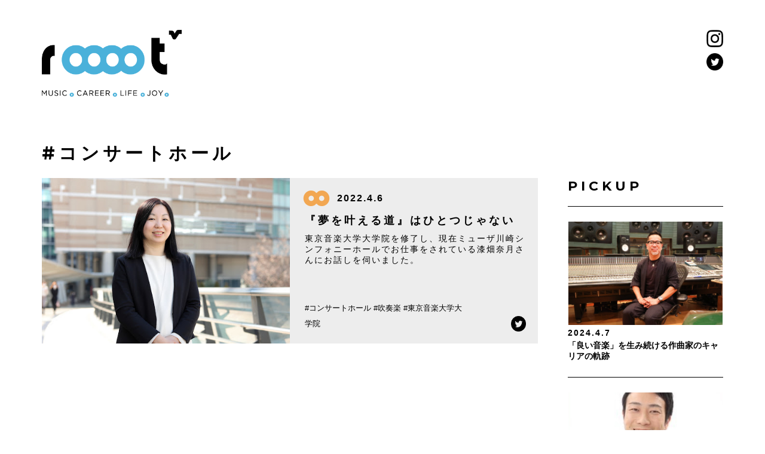

--- FILE ---
content_type: text/html; charset=UTF-8
request_url: https://roooot.work/tag/%E3%82%B3%E3%83%B3%E3%82%B5%E3%83%BC%E3%83%88%E3%83%9B%E3%83%BC%E3%83%AB/
body_size: 7912
content:
<!doctype html>
<html lang="ja"
	prefix="og: https://ogp.me/ns#" >

<head>
  <meta charset="UTF-8">
  <meta http-equiv="X-UA-Compatible" content="IE=edge">
  <meta name="viewport" content="width=device-width,initial-scale=1.0">
  <title>コンサートホール | roooot</title>
<meta name='robots' content='max-image-preview:large' />

<!-- All In One SEO Pack 3.6.2[230,260] -->
<script type="application/ld+json" class="aioseop-schema">{"@context":"https://schema.org","@graph":[{"@type":"Organization","@id":"https://roooot.work/#organization","url":"https://roooot.work/","name":"roooot","sameAs":[]},{"@type":"WebSite","@id":"https://roooot.work/#website","url":"https://roooot.work/","name":"roooot","publisher":{"@id":"https://roooot.work/#organization"},"potentialAction":{"@type":"SearchAction","target":"https://roooot.work/?s={search_term_string}","query-input":"required name=search_term_string"}},{"@type":"CollectionPage","@id":"https://roooot.work/tag/%e3%82%b3%e3%83%b3%e3%82%b5%e3%83%bc%e3%83%88%e3%83%9b%e3%83%bc%e3%83%ab/#collectionpage","url":"https://roooot.work/tag/%e3%82%b3%e3%83%b3%e3%82%b5%e3%83%bc%e3%83%88%e3%83%9b%e3%83%bc%e3%83%ab/","inLanguage":"ja","name":"コンサートホール","isPartOf":{"@id":"https://roooot.work/#website"},"breadcrumb":{"@id":"https://roooot.work/tag/%e3%82%b3%e3%83%b3%e3%82%b5%e3%83%bc%e3%83%88%e3%83%9b%e3%83%bc%e3%83%ab/#breadcrumblist"}},{"@type":"BreadcrumbList","@id":"https://roooot.work/tag/%e3%82%b3%e3%83%b3%e3%82%b5%e3%83%bc%e3%83%88%e3%83%9b%e3%83%bc%e3%83%ab/#breadcrumblist","itemListElement":[{"@type":"ListItem","position":1,"item":{"@type":"WebPage","@id":"https://roooot.work/","url":"https://roooot.work/","name":"roooot"}},{"@type":"ListItem","position":2,"item":{"@type":"WebPage","@id":"https://roooot.work/tag/%e3%82%b3%e3%83%b3%e3%82%b5%e3%83%bc%e3%83%88%e3%83%9b%e3%83%bc%e3%83%ab/","url":"https://roooot.work/tag/%e3%82%b3%e3%83%b3%e3%82%b5%e3%83%bc%e3%83%88%e3%83%9b%e3%83%bc%e3%83%ab/","name":"コンサートホール"}}]}]}</script>
<link rel="canonical" href="https://roooot.work/tag/%e3%82%b3%e3%83%b3%e3%82%b5%e3%83%bc%e3%83%88%e3%83%9b%e3%83%bc%e3%83%ab/" />
			<script type="text/javascript" >
				window.ga=window.ga||function(){(ga.q=ga.q||[]).push(arguments)};ga.l=+new Date;
				ga('create', 'UA-164248457-1', 'auto');
				// Plugins
				
				ga('send', 'pageview');
			</script>
			<script async src="https://www.google-analytics.com/analytics.js"></script>
			<!-- All In One SEO Pack -->
<link rel='dns-prefetch' href='//s.w.org' />
<link rel="alternate" type="application/rss+xml" title="roooot &raquo; コンサートホール タグのフィード" href="https://roooot.work/tag/%e3%82%b3%e3%83%b3%e3%82%b5%e3%83%bc%e3%83%88%e3%83%9b%e3%83%bc%e3%83%ab/feed/" />
<script type="text/javascript">
window._wpemojiSettings = {"baseUrl":"https:\/\/s.w.org\/images\/core\/emoji\/13.1.0\/72x72\/","ext":".png","svgUrl":"https:\/\/s.w.org\/images\/core\/emoji\/13.1.0\/svg\/","svgExt":".svg","source":{"concatemoji":"https:\/\/roooot.work\/wp-includes\/js\/wp-emoji-release.min.js?ver=5.9.12"}};
/*! This file is auto-generated */
!function(e,a,t){var n,r,o,i=a.createElement("canvas"),p=i.getContext&&i.getContext("2d");function s(e,t){var a=String.fromCharCode;p.clearRect(0,0,i.width,i.height),p.fillText(a.apply(this,e),0,0);e=i.toDataURL();return p.clearRect(0,0,i.width,i.height),p.fillText(a.apply(this,t),0,0),e===i.toDataURL()}function c(e){var t=a.createElement("script");t.src=e,t.defer=t.type="text/javascript",a.getElementsByTagName("head")[0].appendChild(t)}for(o=Array("flag","emoji"),t.supports={everything:!0,everythingExceptFlag:!0},r=0;r<o.length;r++)t.supports[o[r]]=function(e){if(!p||!p.fillText)return!1;switch(p.textBaseline="top",p.font="600 32px Arial",e){case"flag":return s([127987,65039,8205,9895,65039],[127987,65039,8203,9895,65039])?!1:!s([55356,56826,55356,56819],[55356,56826,8203,55356,56819])&&!s([55356,57332,56128,56423,56128,56418,56128,56421,56128,56430,56128,56423,56128,56447],[55356,57332,8203,56128,56423,8203,56128,56418,8203,56128,56421,8203,56128,56430,8203,56128,56423,8203,56128,56447]);case"emoji":return!s([10084,65039,8205,55357,56613],[10084,65039,8203,55357,56613])}return!1}(o[r]),t.supports.everything=t.supports.everything&&t.supports[o[r]],"flag"!==o[r]&&(t.supports.everythingExceptFlag=t.supports.everythingExceptFlag&&t.supports[o[r]]);t.supports.everythingExceptFlag=t.supports.everythingExceptFlag&&!t.supports.flag,t.DOMReady=!1,t.readyCallback=function(){t.DOMReady=!0},t.supports.everything||(n=function(){t.readyCallback()},a.addEventListener?(a.addEventListener("DOMContentLoaded",n,!1),e.addEventListener("load",n,!1)):(e.attachEvent("onload",n),a.attachEvent("onreadystatechange",function(){"complete"===a.readyState&&t.readyCallback()})),(n=t.source||{}).concatemoji?c(n.concatemoji):n.wpemoji&&n.twemoji&&(c(n.twemoji),c(n.wpemoji)))}(window,document,window._wpemojiSettings);
</script>
<style type="text/css">
img.wp-smiley,
img.emoji {
	display: inline !important;
	border: none !important;
	box-shadow: none !important;
	height: 1em !important;
	width: 1em !important;
	margin: 0 0.07em !important;
	vertical-align: -0.1em !important;
	background: none !important;
	padding: 0 !important;
}
</style>
	<link rel='stylesheet' id='wp-block-library-css'  href='https://roooot.work/wp-includes/css/dist/block-library/style.min.css?ver=5.9.12' type='text/css' media='all' />
<style id='global-styles-inline-css' type='text/css'>
body{--wp--preset--color--black: #000000;--wp--preset--color--cyan-bluish-gray: #abb8c3;--wp--preset--color--white: #ffffff;--wp--preset--color--pale-pink: #f78da7;--wp--preset--color--vivid-red: #cf2e2e;--wp--preset--color--luminous-vivid-orange: #ff6900;--wp--preset--color--luminous-vivid-amber: #fcb900;--wp--preset--color--light-green-cyan: #7bdcb5;--wp--preset--color--vivid-green-cyan: #00d084;--wp--preset--color--pale-cyan-blue: #8ed1fc;--wp--preset--color--vivid-cyan-blue: #0693e3;--wp--preset--color--vivid-purple: #9b51e0;--wp--preset--gradient--vivid-cyan-blue-to-vivid-purple: linear-gradient(135deg,rgba(6,147,227,1) 0%,rgb(155,81,224) 100%);--wp--preset--gradient--light-green-cyan-to-vivid-green-cyan: linear-gradient(135deg,rgb(122,220,180) 0%,rgb(0,208,130) 100%);--wp--preset--gradient--luminous-vivid-amber-to-luminous-vivid-orange: linear-gradient(135deg,rgba(252,185,0,1) 0%,rgba(255,105,0,1) 100%);--wp--preset--gradient--luminous-vivid-orange-to-vivid-red: linear-gradient(135deg,rgba(255,105,0,1) 0%,rgb(207,46,46) 100%);--wp--preset--gradient--very-light-gray-to-cyan-bluish-gray: linear-gradient(135deg,rgb(238,238,238) 0%,rgb(169,184,195) 100%);--wp--preset--gradient--cool-to-warm-spectrum: linear-gradient(135deg,rgb(74,234,220) 0%,rgb(151,120,209) 20%,rgb(207,42,186) 40%,rgb(238,44,130) 60%,rgb(251,105,98) 80%,rgb(254,248,76) 100%);--wp--preset--gradient--blush-light-purple: linear-gradient(135deg,rgb(255,206,236) 0%,rgb(152,150,240) 100%);--wp--preset--gradient--blush-bordeaux: linear-gradient(135deg,rgb(254,205,165) 0%,rgb(254,45,45) 50%,rgb(107,0,62) 100%);--wp--preset--gradient--luminous-dusk: linear-gradient(135deg,rgb(255,203,112) 0%,rgb(199,81,192) 50%,rgb(65,88,208) 100%);--wp--preset--gradient--pale-ocean: linear-gradient(135deg,rgb(255,245,203) 0%,rgb(182,227,212) 50%,rgb(51,167,181) 100%);--wp--preset--gradient--electric-grass: linear-gradient(135deg,rgb(202,248,128) 0%,rgb(113,206,126) 100%);--wp--preset--gradient--midnight: linear-gradient(135deg,rgb(2,3,129) 0%,rgb(40,116,252) 100%);--wp--preset--duotone--dark-grayscale: url('#wp-duotone-dark-grayscale');--wp--preset--duotone--grayscale: url('#wp-duotone-grayscale');--wp--preset--duotone--purple-yellow: url('#wp-duotone-purple-yellow');--wp--preset--duotone--blue-red: url('#wp-duotone-blue-red');--wp--preset--duotone--midnight: url('#wp-duotone-midnight');--wp--preset--duotone--magenta-yellow: url('#wp-duotone-magenta-yellow');--wp--preset--duotone--purple-green: url('#wp-duotone-purple-green');--wp--preset--duotone--blue-orange: url('#wp-duotone-blue-orange');--wp--preset--font-size--small: 13px;--wp--preset--font-size--medium: 20px;--wp--preset--font-size--large: 36px;--wp--preset--font-size--x-large: 42px;}.has-black-color{color: var(--wp--preset--color--black) !important;}.has-cyan-bluish-gray-color{color: var(--wp--preset--color--cyan-bluish-gray) !important;}.has-white-color{color: var(--wp--preset--color--white) !important;}.has-pale-pink-color{color: var(--wp--preset--color--pale-pink) !important;}.has-vivid-red-color{color: var(--wp--preset--color--vivid-red) !important;}.has-luminous-vivid-orange-color{color: var(--wp--preset--color--luminous-vivid-orange) !important;}.has-luminous-vivid-amber-color{color: var(--wp--preset--color--luminous-vivid-amber) !important;}.has-light-green-cyan-color{color: var(--wp--preset--color--light-green-cyan) !important;}.has-vivid-green-cyan-color{color: var(--wp--preset--color--vivid-green-cyan) !important;}.has-pale-cyan-blue-color{color: var(--wp--preset--color--pale-cyan-blue) !important;}.has-vivid-cyan-blue-color{color: var(--wp--preset--color--vivid-cyan-blue) !important;}.has-vivid-purple-color{color: var(--wp--preset--color--vivid-purple) !important;}.has-black-background-color{background-color: var(--wp--preset--color--black) !important;}.has-cyan-bluish-gray-background-color{background-color: var(--wp--preset--color--cyan-bluish-gray) !important;}.has-white-background-color{background-color: var(--wp--preset--color--white) !important;}.has-pale-pink-background-color{background-color: var(--wp--preset--color--pale-pink) !important;}.has-vivid-red-background-color{background-color: var(--wp--preset--color--vivid-red) !important;}.has-luminous-vivid-orange-background-color{background-color: var(--wp--preset--color--luminous-vivid-orange) !important;}.has-luminous-vivid-amber-background-color{background-color: var(--wp--preset--color--luminous-vivid-amber) !important;}.has-light-green-cyan-background-color{background-color: var(--wp--preset--color--light-green-cyan) !important;}.has-vivid-green-cyan-background-color{background-color: var(--wp--preset--color--vivid-green-cyan) !important;}.has-pale-cyan-blue-background-color{background-color: var(--wp--preset--color--pale-cyan-blue) !important;}.has-vivid-cyan-blue-background-color{background-color: var(--wp--preset--color--vivid-cyan-blue) !important;}.has-vivid-purple-background-color{background-color: var(--wp--preset--color--vivid-purple) !important;}.has-black-border-color{border-color: var(--wp--preset--color--black) !important;}.has-cyan-bluish-gray-border-color{border-color: var(--wp--preset--color--cyan-bluish-gray) !important;}.has-white-border-color{border-color: var(--wp--preset--color--white) !important;}.has-pale-pink-border-color{border-color: var(--wp--preset--color--pale-pink) !important;}.has-vivid-red-border-color{border-color: var(--wp--preset--color--vivid-red) !important;}.has-luminous-vivid-orange-border-color{border-color: var(--wp--preset--color--luminous-vivid-orange) !important;}.has-luminous-vivid-amber-border-color{border-color: var(--wp--preset--color--luminous-vivid-amber) !important;}.has-light-green-cyan-border-color{border-color: var(--wp--preset--color--light-green-cyan) !important;}.has-vivid-green-cyan-border-color{border-color: var(--wp--preset--color--vivid-green-cyan) !important;}.has-pale-cyan-blue-border-color{border-color: var(--wp--preset--color--pale-cyan-blue) !important;}.has-vivid-cyan-blue-border-color{border-color: var(--wp--preset--color--vivid-cyan-blue) !important;}.has-vivid-purple-border-color{border-color: var(--wp--preset--color--vivid-purple) !important;}.has-vivid-cyan-blue-to-vivid-purple-gradient-background{background: var(--wp--preset--gradient--vivid-cyan-blue-to-vivid-purple) !important;}.has-light-green-cyan-to-vivid-green-cyan-gradient-background{background: var(--wp--preset--gradient--light-green-cyan-to-vivid-green-cyan) !important;}.has-luminous-vivid-amber-to-luminous-vivid-orange-gradient-background{background: var(--wp--preset--gradient--luminous-vivid-amber-to-luminous-vivid-orange) !important;}.has-luminous-vivid-orange-to-vivid-red-gradient-background{background: var(--wp--preset--gradient--luminous-vivid-orange-to-vivid-red) !important;}.has-very-light-gray-to-cyan-bluish-gray-gradient-background{background: var(--wp--preset--gradient--very-light-gray-to-cyan-bluish-gray) !important;}.has-cool-to-warm-spectrum-gradient-background{background: var(--wp--preset--gradient--cool-to-warm-spectrum) !important;}.has-blush-light-purple-gradient-background{background: var(--wp--preset--gradient--blush-light-purple) !important;}.has-blush-bordeaux-gradient-background{background: var(--wp--preset--gradient--blush-bordeaux) !important;}.has-luminous-dusk-gradient-background{background: var(--wp--preset--gradient--luminous-dusk) !important;}.has-pale-ocean-gradient-background{background: var(--wp--preset--gradient--pale-ocean) !important;}.has-electric-grass-gradient-background{background: var(--wp--preset--gradient--electric-grass) !important;}.has-midnight-gradient-background{background: var(--wp--preset--gradient--midnight) !important;}.has-small-font-size{font-size: var(--wp--preset--font-size--small) !important;}.has-medium-font-size{font-size: var(--wp--preset--font-size--medium) !important;}.has-large-font-size{font-size: var(--wp--preset--font-size--large) !important;}.has-x-large-font-size{font-size: var(--wp--preset--font-size--x-large) !important;}
</style>
<link rel='stylesheet' id='wordpress-popular-posts-css-css'  href='https://roooot.work/wp-content/plugins/wordpress-popular-posts/assets/css/wpp.css?ver=5.1.0' type='text/css' media='all' />
<link rel='stylesheet' id='my-style-css'  href='https://roooot.work/wp-content/themes/roooot/style.css?ver=1602006864' type='text/css' media='all' />
<script type='text/javascript' id='wpp-js-js-extra'>
/* <![CDATA[ */
var wpp_params = {"sampling_active":"0","sampling_rate":"100","ajax_url":"https:\/\/roooot.work\/wp-json\/wordpress-popular-posts\/v1\/popular-posts","ID":"","token":"b670e4ade5","debug":""};
/* ]]> */
</script>
<script type='text/javascript' src='https://roooot.work/wp-content/plugins/wordpress-popular-posts/assets/js/wpp-5.0.0.min.js?ver=5.1.0' id='wpp-js-js'></script>
<link rel="https://api.w.org/" href="https://roooot.work/wp-json/" /><link rel="alternate" type="application/json" href="https://roooot.work/wp-json/wp/v2/tags/75" /><link rel="EditURI" type="application/rsd+xml" title="RSD" href="https://roooot.work/xmlrpc.php?rsd" />
<link rel="wlwmanifest" type="application/wlwmanifest+xml" href="https://roooot.work/wp-includes/wlwmanifest.xml" /> 
<meta name="generator" content="WordPress 5.9.12" />
<link rel="icon" href="https://roooot.work/wp-content/uploads/2020/08/cropped-favicon-32x32.png" sizes="32x32" />
<link rel="icon" href="https://roooot.work/wp-content/uploads/2020/08/cropped-favicon-192x192.png" sizes="192x192" />
<link rel="apple-touch-icon" href="https://roooot.work/wp-content/uploads/2020/08/cropped-favicon-180x180.png" />
<meta name="msapplication-TileImage" content="https://roooot.work/wp-content/uploads/2020/08/cropped-favicon-270x270.png" />
   <meta property="og:type" content="website">
	<script async src="https://platform.twitter.com/widgets.js" charset="utf-8"></script>
</head>

<body>
  <header>
    <div class="contents">
      <div class="inner">
        <div class="logo">
          <a href="/">
            <img src="https://roooot.work/wp-content/themes/roooot/images/common/logo.png" alt="roooot">
          </a>
        </div>
        <div class="sns-btn">
          <a href="https://www.instagram.com/roooot.music/" target="_blank">
            <img src="https://roooot.work/wp-content/themes/roooot/images/common/instagram.png" alt="instagram">
          </a>
          <a href="https://twitter.com/roooot0808" target="_blank">
            <img src="https://roooot.work/wp-content/themes/roooot/images/common/twitter.png" alt="twitter">
          </a>
        </div>
      </div>
    </div>
  </header>
    <div class="contents">

        <div class="page-title">#コンサートホール</div>

        <div class="container">
            <main class="main">
                <section class="archive">

                                                                        <a href="https://roooot.work/1066/" class="archive__block">

                                <div class="archive__block__image">
                                    <img src="https://roooot.work/wp-content/uploads/2022/04/漆畑さん１.jpg" alt="『夢を叶える道』はひとつじゃない">                                </div>

                                <div class="archive__block__content">
                                    <div class="date-title">
                                        <div class="date-title__mark" style="color: #f2a752">
                                            &#8734;
                                        </div>
                                        <div class="date-title__date">2022.4.6</div>
                                    </div>
                                    <div class="archive__block__content__title">
                                        『夢を叶える道』はひとつじゃない                                    </div>
                                    <div class="archive__block__content__body">
                                        東京音楽大学大学院を修了し、現在ミューザ川崎シンフォニーホールでお仕事をされている漆畑奈月さんにお話しを伺いました。                                    </div>

                                    <div class="archive__block__content__bottom">
                                        <div class="archive__block__content__bottom__tags">
                                                                                            <object>
                                                                                                            <a href="https://roooot.work/tag/%e3%82%b3%e3%83%b3%e3%82%b5%e3%83%bc%e3%83%88%e3%83%9b%e3%83%bc%e3%83%ab/">
                                                            #コンサートホール                                                        </a>
                                                                                                            <a href="https://roooot.work/tag/%e5%90%b9%e5%a5%8f%e6%a5%bd/">
                                                            #吹奏楽                                                        </a>
                                                                                                            <a href="https://roooot.work/tag/%e6%9d%b1%e4%ba%ac%e9%9f%b3%e6%a5%bd%e5%a4%a7%e5%ad%a6%e5%a4%a7%e5%ad%a6%e9%99%a2/">
                                                            #東京音楽大学大学院                                                        </a>
                                                                                                    </object>
                                                                                    </div>

                                        <div class="archive__block__content__bottom__sns">
                                            <object>
                                                <a href="https://twitter.com/intent/tweet?text=『夢を叶える道』はひとつじゃない&url=https://roooot.work/1066/" rel="nofollow" target="_blank" >
                                                    <img src="https://roooot.work/wp-content/themes/roooot/images/common/twitter.png" alt="twitter">
                                                </a>
                                            </object>
                                        </div>
                                    </div>
                                </div>
                            </a>
                                            
                    
                </section>
            </main>
            <aside class="sidebar">

  
                           <div class="sidebar__list">
        <h4>PICKUP</h4>
        <ul>
                      <li>
              <a href="https://roooot.work/1432/">
                <img src="https://roooot.work/wp-content/uploads/2024/03/0I1A3214.jpg" alt="「良い音楽」を生み続ける作曲家のキャリアの軌跡">              </a>
              <a href="https://roooot.work/1432/">
                <div class="date">2024.4.7</div>
                <div class="title"> 「良い音楽」を生み続ける作曲家のキャリアの軌跡</div>
              </a>
            </li>
                      <li>
              <a href="https://roooot.work/1394/">
                <img src="https://roooot.work/wp-content/uploads/2024/02/Screenshot_20240213_195651_Drive-2.jpg" alt="動画を通じた発信力で強みを発見！音楽仲間を大切に充実したキャリアを目指す">              </a>
              <a href="https://roooot.work/1394/">
                <div class="date">2024.2.13</div>
                <div class="title"> 動画を通じた発信力で強みを発見！音楽仲間を大切に充実したキャリアを目指す</div>
              </a>
            </li>
                      <li>
              <a href="https://roooot.work/1360/">
                <img src="https://roooot.work/wp-content/uploads/2024/01/16912823139712.jpg" alt="「ピアノが弾ける」のその先へ！コンサートづくりで自己実現を">              </a>
              <a href="https://roooot.work/1360/">
                <div class="date">2024.1.7</div>
                <div class="title"> 「ピアノが弾ける」のその先へ！コンサートづくりで自己実現を</div>
              </a>
            </li>
                  </ul>
      </div>
    
  
      <div class="sidebar__list sidebar__ranking">
      <h4>RANKING</h4>
      
<!-- WordPress Popular Posts -->

<ul>
<li><a class="article-image" href="https://roooot.work/924/"><img src="https://roooot.work/wp-content/uploads/2021/09/青山さん①.jpg" alt="音大からテレビ業界へ！そして“就活する音大生”に伝えたいこと"></a>
		<a class="article-image" href="https://roooot.work/924/"><div class="date">2021.10.26</div><div class="title">音大からテレビ業界へ！そして“就活する音大生”に伝えたいこと</div></a></li><li><a class="article-image" href="https://roooot.work/894/"><img src="https://roooot.work/wp-content/uploads/2021/09/IMG_1489.jpg" alt="強くひたむきに進み続ける。音大卒アナウンサーのこれまでとこれから"></a>
		<a class="article-image" href="https://roooot.work/894/"><div class="date">2021.09.29</div><div class="title">強くひたむきに進み続ける。音大卒アナウンサーのこれまでとこれから</div></a></li><li><a class="article-image" href="https://roooot.work/586/"><img src="https://roooot.work/wp-content/uploads/2020/11/フェイス写真-scaled.jpg" alt="大変というより夢中で仕方ない。"教員"×"大学院"×"奏者"のキャリア"></a>
		<a class="article-image" href="https://roooot.work/586/"><div class="date">2020.11.11</div><div class="title">大変というより夢中で仕方ない。"教員"×"大学院"×"奏者"のキャリア</div></a></li><li><a class="article-image" href="https://roooot.work/1225/"><img src="https://roooot.work/wp-content/uploads/2022/07/小針さん①.jpg" alt="人生は挑戦の連続、そして見つけた自分なりの「音楽と共に生きる」"></a>
		<a class="article-image" href="https://roooot.work/1225/"><div class="date">2022.07.28</div><div class="title">人生は挑戦の連続、そして見つけた自分なりの「音楽と共に生きる」</div></a></li><li><a class="article-image" href="https://roooot.work/672/"><img src="https://roooot.work/wp-content/uploads/2021/01/20201030-DSC02292-scaled.jpg" alt="たくさん悩んで決めたことは後悔しない！私が"天職"に出会うまで"></a>
		<a class="article-image" href="https://roooot.work/672/"><div class="date">2021.01.27</div><div class="title">たくさん悩んで決めたことは後悔しない！私が"天職"に出会うまで</div></a></li>
</ul>
    </div>
  
          <div class="banner">
              <a href="https://mclp.p-bank.org/" target="_blank">
          <img src="https://roooot.work/wp-content/uploads/2022/04/roooot-アイキャッチのコピー　ｖ２-1.png">
        </a>
              <a href="https://mclp.p-bank.org/" target="_blank">
          <img src="https://roooot.work/wp-content/uploads/2022/04/2.png">
        </a>
                </div>
  </aside>
        </div>
    </div>
<div class="keyword">

  <div class="keyword__logo">
    <img src="https://roooot.work/wp-content/themes/roooot/images/common/keyword-logo.png" alt="">
  </div>

    
    <div class="keyword__list">
        <a href='https://roooot.work/tag/%e5%96%b6%e6%a5%ad/'>#営業</a>&nbsp;&nbsp;<a href='https://roooot.work/tag/%e8%97%9d%e5%a4%a7/'>#藝大</a>&nbsp;&nbsp;<a href='https://roooot.work/tag/%e3%82%ab%e3%83%a1%e3%83%a9%e3%83%9e%e3%83%b3/'>#カメラマン</a>&nbsp;&nbsp;<a href='https://roooot.work/tag/%e3%82%ac%e3%83%a9%e3%82%b9%e3%82%a2%e3%82%af%e3%82%bb%e3%82%b5%e3%83%aa%e3%83%bc/'>#ガラスアクセサリー</a>&nbsp;&nbsp;<a href='https://roooot.work/tag/%e6%a1%90%e6%9c%8b/'>#桐朋</a>&nbsp;&nbsp;<a href='https://roooot.work/tag/%e3%82%a8%e3%83%bc%e3%82%b8%e3%82%a7%e3%83%b3%e3%83%88/'>#エージェント</a>&nbsp;&nbsp;<a href='https://roooot.work/tag/%e6%bc%94%e5%a5%8f%e4%bc%9a%e4%bc%81%e7%94%bb/'>#演奏会企画</a>&nbsp;&nbsp;<a href='https://roooot.work/tag/%e6%a1%90%e6%9c%8b%e5%ad%a6%e5%9c%92%e5%a4%a7%e5%ad%a6/'>#桐朋学園大学</a>&nbsp;&nbsp;<a href='https://roooot.work/tag/%e4%b8%8d%e5%8b%95%e7%94%a3/'>#不動産</a>&nbsp;&nbsp;<a href='https://roooot.work/tag/%e3%82%b3%e3%83%b3%e3%82%b5%e3%83%bc%e3%83%88%e4%bc%81%e7%94%bb%e5%88%b6%e4%bd%9c/'>#コンサート企画制作</a>&nbsp;&nbsp;<a href='https://roooot.work/tag/%e6%9d%b1%e4%ba%ac%e8%97%9d%e8%a1%93%e5%a4%a7%e5%ad%a6/'>#東京藝術大学</a>&nbsp;&nbsp;<a href='https://roooot.work/tag/%e9%9f%b3%e5%a4%a7%e5%87%86%e6%95%99%e6%8e%88/'>#音大准教授</a>&nbsp;&nbsp;<a href='https://roooot.work/tag/%e7%b7%a8%e9%9b%86%e9%95%b7/'>#編集長</a>&nbsp;&nbsp;<a href='https://roooot.work/tag/%e6%9d%b1%e4%ba%ac%e9%9f%b3%e5%a4%a7/'>#東京音大</a>&nbsp;&nbsp;<a href='https://roooot.work/tag/%e3%81%93%e3%81%93%e3%81%a3%e3%81%a8/'>#ここっと</a>&nbsp;&nbsp;<a href='https://roooot.work/tag/%e6%ad%a6%e8%94%b5%e9%87%8e%e9%9f%b3%e5%a4%a7/'>#武蔵野音大</a>&nbsp;&nbsp;<a href='https://roooot.work/tag/%e4%bd%9c%e6%9b%b2%e5%ae%b6/'>#作曲家</a>&nbsp;&nbsp;<a href='https://roooot.work/tag/%e3%83%9e%e3%83%aa%e3%83%b3%e3%83%90%e5%a5%8f%e8%80%85/'>#マリンバ奏者</a>&nbsp;&nbsp;<a href='https://roooot.work/tag/%e4%bd%9c%e6%9b%b2/'>#作曲</a>&nbsp;&nbsp;<a href='https://roooot.work/tag/%e6%98%a0%e7%94%bb%e9%9f%b3%e6%a5%bd/'>#映画音楽</a>&nbsp;&nbsp;    </div>
</div>

<div class="footer-banner">

                    <div class="banner">
                            <a href="https://mclp.p-bank.org/" target="_blank">
                    <img src="https://roooot.work/wp-content/uploads/2020/12/スライド1-2.jpg">
                </a>
                                </div>
    
</div>

<footer>
  <div class="footer">
    <a href="/" class="footer__logo">
      <img src="https://roooot.work/wp-content/themes/roooot/images/common/footer-logo.png" alt="roooot">
    </a>
    <div class="footer__catch">
      <img src="https://roooot.work/wp-content/themes/roooot/images/common/footer-catch.png" alt="音大生たちの限りない生き方を知る">
    </div>
    <div class="footer__sns-btn">
      <a href="https://www.instagram.com/roooot.music/" target="_blank">
        <img src="https://roooot.work/wp-content/themes/roooot/images/common/instagram.png" alt="instagram">
      </a>
      <a href="https://twitter.com/roooot0808" target="_blank">
        <img src="https://roooot.work/wp-content/themes/roooot/images/common/twitter.png" alt="twitter">
      </a>
    </div>
    <div class="footer__nav">
      <span class="footer__nav__list">
        <a href="https://p-bank.org/" target="_blank">運営NPO</a>
      </span>
      <span class="copyright">&copy; 2020 roooot</span>
    </div>
  </div>
</footer>
        <script type="text/javascript">
            (function(){
                document.addEventListener('DOMContentLoaded', function(){
                    let wpp_widgets = document.querySelectorAll('.popular-posts-sr');

                    if ( wpp_widgets ) {
                        for (let i = 0; i < wpp_widgets.length; i++) {
                            let wpp_widget = wpp_widgets[i];
                            WordPressPopularPosts.theme(wpp_widget);
                        }
                    }
                });
            })();
        </script>
                <script>
            var WPPImageObserver = null;

            function wpp_load_img(img) {
                if ( ! 'imgSrc' in img.dataset || ! img.dataset.imgSrc )
                    return;

                img.src = img.dataset.imgSrc;

                if ( 'imgSrcset' in img.dataset ) {
                    img.srcset = img.dataset.imgSrcset;
                    img.removeAttribute('data-img-srcset');
                }

                img.classList.remove('wpp-lazyload');
                img.removeAttribute('data-img-src');
                img.classList.add('wpp-lazyloaded');
            }

            function wpp_observe_imgs(){
                let wpp_images = document.querySelectorAll('img.wpp-lazyload'),
                    wpp_widgets = document.querySelectorAll('.popular-posts-sr');

                if ( wpp_images.length || wpp_widgets.length ) {
                    if ( 'IntersectionObserver' in window ) {
                        WPPImageObserver = new IntersectionObserver(function(entries, observer) {
                            entries.forEach(function(entry) {
                                if (entry.isIntersecting) {
                                    let img = entry.target;
                                    wpp_load_img(img);
                                    WPPImageObserver.unobserve(img);
                                }
                            });
                        });

                        if ( wpp_images.length ) {
                            wpp_images.forEach(function(image) {
                                WPPImageObserver.observe(image);
                            });
                        }

                        if ( wpp_widgets.length ) {
                            for (var i = 0; i < wpp_widgets.length; i++) {
                                let wpp_widget_images = wpp_widgets[i].querySelectorAll('img.wpp-lazyload');

                                if ( ! wpp_widget_images.length && wpp_widgets[i].shadowRoot ) {
                                    wpp_widget_images = wpp_widgets[i].shadowRoot.querySelectorAll('img.wpp-lazyload');
                                }

                                if ( wpp_widget_images.length ) {
                                    wpp_widget_images.forEach(function(image) {
                                        WPPImageObserver.observe(image);
                                    });
                                }
                            }
                        }
                    } /** Fallback for older browsers */
                    else {
                        if ( wpp_images.length ) {
                            for (var i = 0; i < wpp_images.length; i++) {
                                wpp_load_img(wpp_images[i]);
                                wpp_images[i].classList.remove('wpp-lazyloaded');
                            }
                        }

                        if ( wpp_widgets.length ) {
                            for (var j = 0; j < wpp_widgets.length; j++) {
                                let wpp_widget = wpp_widgets[j],
                                    wpp_widget_images = wpp_widget.querySelectorAll('img.wpp-lazyload');

                                if ( ! wpp_widget_images.length && wpp_widget.shadowRoot ) {
                                    wpp_widget_images = wpp_widget.shadowRoot.querySelectorAll('img.wpp-lazyload');
                                }

                                if ( wpp_widget_images.length ) {
                                    for (var k = 0; k < wpp_widget_images.length; k++) {
                                        wpp_load_img(wpp_widget_images[k]);
                                        wpp_widget_images[k].classList.remove('wpp-lazyloaded');
                                    }
                                }
                            }
                        }
                    }
                }
            }

            document.addEventListener('DOMContentLoaded', function() {
                wpp_observe_imgs();

                // When an ajaxified WPP widget loads,
                // Lazy load its images
                document.addEventListener('wpp-onload', function(){
                    wpp_observe_imgs();
                });
            });
        </script>
        </body>

</html>


--- FILE ---
content_type: text/css
request_url: https://roooot.work/wp-content/themes/roooot/style.css?ver=1602006864
body_size: 4549
content:
@import url("https://fonts.googleapis.com/css2?family=Montserrat:wght@400;700&display=swap");html,body,div,span,object,iframe,h1,h2,h3,h4,h5,h6,p,blockquote,pre,abbr,address,cite,code,del,dfn,em,img,ins,kbd,q,samp,small,strong,sub,sup,var,b,i,dl,dt,dd,ol,ul,li,fieldset,form,label,legend,table,caption,tbody,tfoot,thead,tr,th,td,article,aside,canvas,details,figcaption,figure,footer,header,hgroup,menu,nav,section,summary,time,mark,audio,video{margin:0;padding:0;border:0;outline:0;font-size:100%;vertical-align:baseline;background:transparent}body{line-height:1}div{word-break:break-all}article,aside,details,figcaption,figure,footer,header,hgroup,menu,nav,section{display:block}nav ul{list-style:none}blockquote,q{quotes:none}blockquote:before,blockquote:after,q:before,q:after{content:'';content:none}a{margin:0;padding:0;font-size:100%;vertical-align:baseline;background:transparent}ins{background-color:#ff9;color:#000;text-decoration:none}mark{background-color:#ff9;color:#000;font-style:italic;font-weight:bold}del{text-decoration:line-through}abbr[title],dfn[title]{border-bottom:1px dotted;cursor:help}table{border-collapse:collapse;border-spacing:0}hr{display:block;height:1px;border:0;border-top:1px solid #cccccc;margin:1em 0;padding:0}input,select{vertical-align:middle}@font-face{font-family:'myfont';src:url("fonts/SpaceMono-Bold.ttf") format("truetype")}*{-webkit-box-sizing:border-box;box-sizing:border-box}html{font-size:62.5%}body{-webkit-text-size-adjust:100%;font-family:'游ゴシック', YuGothic, 'Yu Gothic', 'Noto Sans JP', 'ヒラギノ角ゴ Pro W3', 'Hiragino Kaku Gothic Pro', 'メイリオ', Verdana, 'ＭＳ Ｐゴシック', sans-serif;-webkit-font-smoothing:antialiased;font-size:1.6rem;line-height:normal;color:#000}a{text-decoration:none;color:#000;cursor:pointer;word-break:break-all}a:hover{opacity:0.7;transition:0.3s ease-in-out}li{list-style:none}img{margin:0;padding:0;vertical-align:bottom}h1{letter-spacing:0.6rem;font-family:'Montserrat', sans-serif;font-size:4.2rem;font-weight:bold;margin-bottom:35px}h2,h3,h4,h5,h6{letter-spacing:0.6rem;font-family:'Montserrat', sans-serif;font-weight:bold}h2{font-size:212.5%}@media (max-width: 959px){h2{font-size:16px;font-size:4.2666666667vw}}h3{font-size:200%}@media (max-width: 959px){h3{font-size:14px;font-size:3.7333333333vw}}h4{font-size:150%}@media (max-width: 959px){h4{font-size:12px;font-size:3.2vw}}h5{font-size:120%}@media (max-width: 959px){h5{font-size:10px;font-size:2.6666666667vw}}h6{font-size:100%}@media (max-width: 959px){h6{font-size:8px;font-size:2.1333333333vw}}.pc{display:block !important}@media (max-width: 959px){.pc{display:none !important}}.sp{display:none !important}@media (max-width: 959px){.sp{display:block !important}}.page-title{word-break:break-all;font-family:'Montserrat', sans-serif;margin-bottom:20px;letter-spacing:0.6rem;font-size:3rem;font-weight:bold}@media (max-width: 959px){.page-title{font-size:20px;font-size:5.3333333333vw}}.date-title{display:grid;grid-template-columns:auto 1fr;grid-column-gap:10px;margin-bottom:15px}@media (max-width: 959px){.date-title{grid-column-gap:2px;margin-bottom:5px}}.date-title__mark{font-family:'myfont';font-size:8rem;font-weight:bold;align-self:center;line-height:30%}@media (max-width: 959px){.date-title__mark{font-size:44px;font-size:11.7333333333vw;line-height:10%}}.date-title__date{letter-spacing:0.2rem;font-size:1.6rem;font-weight:bold;align-self:center;padding-top:5px}@media (max-width: 959px){.date-title__date{font-size:7px;font-size:1.8666666667vw;letter-spacing:0.1rem;padding-top:2px}}.contents{max-width:1170px;height:100%;margin:0 auto;padding:0 15px}@media (max-width: 959px){.contents{max-width:initial}}header{padding:50px 0 75px}@media (max-width: 959px){header{padding:20px 0 60px}}header .inner{display:grid;grid-template-columns:1fr 1fr}header .inner .logo img{width:100%;max-width:234px}@media (max-width: 959px){header .inner .logo img{max-width:150px}}header .inner .sns-btn{right:0;width:28px;justify-self:right;display:flex;flex-direction:column;justify-content:flex-start}@media (max-width: 959px){header .inner .sns-btn{width:20px}}header .inner .sns-btn img{width:100%}header .inner .sns-btn a{margin-bottom:10px}.container{display:grid;grid-template-columns:830px 260px;grid-column-gap:50px;margin-bottom:100px}@media (max-width: 959px){.container{grid-template-columns:none;grid-column-gap:0;grid-row-gap:100px;margin-bottom:50px}}.sidebar__catch{font-weight:bold;line-height:2.2;font-size:1.4rem;letter-spacing:0.2rem;margin-bottom:80px}.sidebar__catch h1{font-size:3rem;letter-spacing:0.6rem;margin-bottom:20px;line-height:1.8}.sidebar__catch h1::before{content:'';display:block;height:0;width:0;margin-top:calc((1 - 2) * 0.5em)}.sidebar__catch h1 span{color:#3cbcd0}.sidebar__catch img{width:70px;vertical-align:middle}.sidebar__catch span{vertical-align:middle}.sidebar__list{margin-bottom:50px}.sidebar__list h4{letter-spacing:0.6rem;font-size:2.2rem;margin-bottom:20px}@media (max-width: 959px){.sidebar__list h4{font-size:12px;font-size:3.2vw;margin-bottom:10px}}@media (max-width: 959px){.sidebar__list ul{border-bottom:1px solid #000}}.sidebar__list li{font-weight:bold;border-top:1px solid #000;padding-top:25px;margin-bottom:25px;font-size:1.4rem}@media (max-width: 959px){.sidebar__list li{display:grid;grid-template-columns:1fr 2fr;grid-gap:15px}}.sidebar__list li img{width:260px;height:173px;padding:0 1px;object-fit:cover}@media (max-width: 959px){.sidebar__list li img{width:32vw;height:21.333vw}}.sidebar__list li .date{letter-spacing:0.2rem;font-weight:bold;margin:5px 0}@media (max-width: 959px){.sidebar__list li .date{font-size:8px;font-size:2.1333333333vw;letter-spacing:0.2rem;margin:0}}@media (max-width: 959px){.sidebar__list li .title{font-size:12px;font-size:3.2vw;margin:0 0 5px}}.sidebar__list .wpp-thumbnail{float:none;margin:0}.sidebar__ranking ul{counter-reset:posts-rank}.sidebar__ranking li{position:relative}.sidebar__ranking li:before{content:counter(posts-rank);counter-increment:posts-rank;position:absolute;top:24px;left:0;z-index:1;background:white;font-size:3.4rem;font-family:'Montserrat', sans-serif;text-align:center;line-height:1.4;width:48px;height:48px}@media (max-width: 959px){.sidebar__ranking li:before{font-size:20px;font-size:5.3333333333vw;width:8vw;height:8vw}}.banner a{display:block;margin-bottom:20px}.banner a img{width:100%}.banner a:last-child{margin-bottom:0}@media (max-width: 959px){.pagination{margin-top:70px}}.pagination .nav-links{text-align:center;font-family:'小塚ゴシック Pro', 'Kozuka Gothic Pro', sans-serif}.pagination .nav-links .current{display:inline-block;width:40px;height:40px;margin:2px;border-radius:20px;border:1px solid #4cb1da;background:#4cb1da;color:#fff;font-size:2.2rem;line-height:4rem;font-weight:bold}@media (max-width: 959px){.pagination .nav-links .current{width:5.333vw;height:5.333vw;font-size:3.2vw;font-size:14px;font-size:3.7333333333vw;line-height:5.2vw}}.pagination .nav-links .dots{display:inline-block;margin:2px;font-size:2.2rem;color:#898989;font-weight:bold;line-height:30px}.pagination .nav-links a.page-numbers{display:inline-block;width:40px;height:40px;margin:2px;border-radius:20px;border:none;font-size:2.2rem;line-height:4rem;text-decoration:none;border:1px solid #898989;color:#898989;font-family:'Montserrat', sans-serif;font-weight:bold}@media (max-width: 959px){.pagination .nav-links a.page-numbers{width:6vw;height:6vw;font-size:15px;font-size:4vw;line-height:6vw}}.pagination .nav-links a.page-numbers:hover{border:1px solid #4cb1da;background:#4cb1da;color:#fff;transition:all 0.3s}.pagination .nav-links a.prev.page-numbers{display:block;float:left;padding:0;border:none;border-radius:0;background:transparent;background:url(./images/common/page-prev.png) no-repeat center left;background-size:contain;width:120px}@media (max-width: 959px){.pagination .nav-links a.prev.page-numbers{width:18vw}}.pagination .nav-links a.next.page-numbers{display:block;float:right;padding:0;border:none;border-radius:0;background:url(./images/common/page-next.png) no-repeat center right;background-size:contain;width:85px}@media (max-width: 959px){.pagination .nav-links a.next.page-numbers{width:14vw}}.pagination h2.screen-reader-text{display:none}.keyword{background-color:#ededed;text-align:center;padding:70px 15px 100px}@media (max-width: 959px){.keyword{padding:50px 15px;margin-bottom:50px}}.keyword__logo{width:250px;margin:0 auto 60px}@media (max-width: 959px){.keyword__logo{width:50vw;margin:0 auto 30px}}.keyword__logo img{width:100%}.keyword__list{width:60%;margin:0 auto;font-size:1.8rem;line-height:2.2;display:flex;flex-flow:wrap;justify-content:flex-start}.keyword__list a{display:block;flex:0 0 auto}@media (max-width: 959px){.keyword__list{width:90%;font-size:11px;font-size:2.9333333333vw}}.footer-banner{width:758px;margin:75px auto}@media (max-width: 959px){.footer-banner{width:100%;margin:0 auto 50px;padding:0 15px}}.footer-banner img{width:100%}footer{max-width:1390px;margin:0 auto;padding:0 15px}footer .footer{display:grid;grid-template-columns:auto auto 1fr auto;grid-column-gap:50px;align-items:end;padding:45px 15px;border-top:1px solid black}@media (max-width: 959px){footer .footer{grid-template-columns:none;grid-column-gap:0;grid-template-rows:auto;grid-row-gap:none;padding:50px 10px 15px}}footer .footer__logo img{width:100%;max-width:180px}@media (max-width: 959px){footer .footer__logo img{max-width:38.933vw;margin-bottom:45px}}footer .footer__catch img{width:100%;max-width:360px}@media (max-width: 959px){footer .footer__catch img{max-width:68.267vw;margin-bottom:45px}}footer .footer__sns-btn{display:grid;grid-template-columns:repeat(3, 30px);grid-column-gap:15px}@media (max-width: 959px){footer .footer__sns-btn{grid-template-columns:repeat(3, 25px);margin-bottom:90px}}footer .footer__sns-btn img{width:100%}footer .footer__nav{font-size:1.4rem;text-align:right;font-weight:bold}@media (max-width: 959px){footer .footer__nav{font-size:9px;font-size:2.4vw}}footer .footer__nav__list{position:relative;letter-spacing:0.6rem}footer .footer__nav__list:before{position:absolute;top:50%;margin-top:-8px;left:-20px;content:'\025b6';font-size:1rem}footer .footer__nav .copyright{border-left:1px solid #000;padding:1px 0 1px 15px}.single-header{margin-bottom:50px}@media (max-width: 959px){.single-header{margin-bottom:25px}}.single-header .date-title{margin-bottom:30px}@media (max-width: 959px){.single-header .date-title{margin-bottom:15px}}.single-header__title{margin-bottom:25px;font-size:4rem}@media (max-width: 959px){.single-header__title{font-size:18px;font-size:4.8vw;letter-spacing:0.2rem;margin-bottom:10px}}.single-header__bottom{display:grid;grid-template-columns:3fr 1fr;margin-bottom:50px}@media (max-width: 959px){.single-header__bottom{grid-template-columns:1fr;grid-row-gap:20px;margin-bottom:0}}.single-header__bottom__tag{word-break:break-all;line-height:2}@media (max-width: 959px){.single-header__bottom__tag{font-size:10px;font-size:2.6666666667vw}}.single-header__bottom__sns{text-align:right}.single-header__bottom__sns span{font-weight:bold;margin-right:30px;line-height:1.6;letter-spacing:0.4rem}@media (max-width: 959px){.single-header__bottom__sns span{font-size:10px;font-size:2.6666666667vw;margin-right:15px}}.single-header__bottom__sns a img{width:30px}@media (max-width: 959px){.single-header__bottom__sns a img{width:4.267vw}}.single-header__bottom__sns a:last-child{margin-left:5px}.single__body{margin-bottom:50px;line-height:2.4;font-family:'Montserrat', sans-serif}@media (max-width: 959px){.single__body{font-size:12px;font-size:3.2vw;margin-bottom:50px}}.single__body-thum{margin-bottom:100px}@media (max-width: 959px){.single__body-thum{margin-bottom:50px}}.single__body__profile{margin-bottom:100px;line-height:3rem;border-top:1px solid #000000;border-bottom:1px solid #000000;padding:50px 0}@media (max-width: 959px){.single__body__profile{font-size:12px;font-size:3.2vw;margin-bottom:50px}}.single__body__profile__logo{width:125px;margin-bottom:50px}@media (max-width: 959px){.single__body__profile__logo{width:21.333vw;margin-bottom:30px}}.single__body__profile__logo img{width:100%}.single__body__profile__name{font-size:3.2rem;font-weight:bold;margin-bottom:50px;margin-left:-5px}@media (max-width: 959px){.single__body__profile__name{font-size:16px;font-size:4.2666666667vw;margin-bottom:15px;margin-left:0}}.single__body .youtube{position:relative;padding-bottom:56.25%;height:0;overflow:hidden}.single__body .youtube iframe{position:absolute;top:0;left:0;width:100%;height:100%}.single__body img{width:100vw;max-width:100% !important;height:auto !important}.single__body figcaption{width:100%;display:block;line-height:23px;letter-spacing:0.2rem;border-left:1px solid black;padding:0.25rem 2rem;margin:20px 0;color:#999999}@media (max-width: 959px){.single__body figcaption{font-size:12px;font-size:3.2vw;line-height:2.4rem}}.single__body h1,.single__body h2,.single__body h3,.single__body h4,.single__body h5,.single__body h6{font-family:'Montserrat', sans-serif;font-weight:bold;line-height:1.6}.single__banner{margin-bottom:100px}.single__banner a img{max-width:70%;height:auto}.single__curator{background-color:#ededed;display:grid;grid-template-columns:auto 1fr;grid-column-gap:30px;justify-self:center;padding:40px}@media (max-width: 959px){.single__curator{font-size:12px;font-size:3.2vw;grid-template-columns:1fr;grid-row-gap:30px;padding:25px}}.single__curator__text{min-width:420px;line-height:3rem}@media (max-width: 959px){.single__curator__text{min-width:100%}}.single__curator__text__logo{width:135px;margin-bottom:30px}@media (max-width: 959px){.single__curator__text__logo{width:21.333vw;margin-bottom:20px}}.single__curator__text__logo img{width:100%}.single__curator__text__name{font-size:3.2rem;font-weight:bold;margin-bottom:30px}@media (max-width: 959px){.single__curator__text__name{font-size:16px;font-size:4.2666666667vw;margin-bottom:10px}}.single__curator__image{width:300px}@media (max-width: 959px){.single__curator__image{width:21.333vw;object-fit:cover;margin-bottom:20px}}.single__curator__image img{width:100%}@media (max-width: 959px){.single__curator__image img{max-width:100%;height:auto}}.single-navigation{display:grid;grid-template-areas:'prev next';grid-template-columns:1fr 1fr;grid-column-gap:100px;margin-top:100px}@media (max-width: 959px){.single-navigation{grid-column-gap:15px;margin-top:40px}}.single-navigation a{background-color:#ededed;width:100%;padding:15px 20px 20px 20px}@media (max-width: 959px){.single-navigation a{padding:0 10px 10px}}.single-navigation__prev{grid-area:prev}.single-navigation__prev__arrow{margin-bottom:15px}@media (max-width: 959px){.single-navigation__prev__arrow{margin-bottom:8px}}.single-navigation__prev__arrow img{width:88px}@media (max-width: 959px){.single-navigation__prev__arrow img{width:60px}}.single-navigation__next{grid-area:next}.single-navigation__next__arrow{text-align:right;margin-bottom:15px}@media (max-width: 959px){.single-navigation__next__arrow{margin-bottom:8px}}.single-navigation__next__arrow img{width:63px}@media (max-width: 959px){.single-navigation__next__arrow img{width:45px}}.single-navigation__content{display:grid;grid-template-columns:1fr 2fr;grid-column-gap:15px;font-size:1.2rem}@media (max-width: 959px){.single-navigation__content{grid-template-columns:1fr 4fr;grid-column-gap:5px;font-size:5px;font-size:1.3333333333vw}}.single-navigation__content__image img{width:125px;height:82px;object-fit:cover}@media (max-width: 959px){.single-navigation__content__image img{width:14vw;height:13vw}}.single-navigation__content .date-title{grid-column-gap:5px;margin-bottom:10px}@media (max-width: 959px){.single-navigation__content .date-title{grid-column-gap:0;margin-bottom:5px}}.single-navigation__content .date-title__mark{font-size:5rem}@media (max-width: 959px){.single-navigation__content .date-title__mark{font-size:32px;font-size:8.5333333333vw;line-height:0}}.single-navigation__content .date-title__date{font-size:1.2rem;padding-top:1px}@media (max-width: 959px){.single-navigation__content .date-title__date{font-size:5px;font-size:1.3333333333vw;letter-spacing:0.1rem}}.pickup{display:grid;grid-template-rows:310px 310px;grid-gap:15px;grid-template-areas:'item0 item1' 'item0 item2';margin-bottom:150px}@media (max-width: 959px){.pickup{grid-template-rows:58.63vw 45.455vw;grid-template-areas:'item0 item0' 'item1 item2';margin-bottom:90px}}.pickup img{width:100%;height:100%;object-fit:cover;filter:brightness(0.5)}.pickup__wrap{display:block;position:relative}.pickup__text{position:absolute;bottom:0;width:100%;color:white;padding:30px 40px}@media (max-width: 959px){.pickup__text{padding:0 15px 10px}}.pickup__text__title{font-size:2.2rem;font-weight:bold;letter-spacing:0.2rem;padding-left:5px;margin-bottom:5px}@media (max-width: 959px){.pickup__text__title{font-size:12px;font-size:3.2vw}}.pickup__text__tags{padding-left:5px}.pickup__text__tags object{font-size:1.3rem}@media (max-width: 959px){.pickup__text__tags object{font-size:10px;font-size:2.6666666667vw}}.pickup__text__tags object a{color:white}.pickup__item0{grid-area:item0}.pickup__item1{grid-area:item1}@media (max-width: 959px){.pickup__item1 .pickup__text__title{font-size:7px;font-size:1.8666666667vw}}@media (max-width: 959px){.pickup__item1 .pickup__text__tags{line-height:0.8rem}}@media (max-width: 959px){.pickup__item1 .pickup__text__tags object{font-size:6px;font-size:1.6vw}}.pickup__item2{grid-area:item2}@media (max-width: 959px){.pickup__item2 .pickup__text__title{font-size:7px;font-size:1.8666666667vw}}@media (max-width: 959px){.pickup__item2 .pickup__text__tags{line-height:0.8rem}}@media (max-width: 959px){.pickup__item2 .pickup__text__tags object{font-size:6px;font-size:1.6vw}}.archive__catch{font-weight:bold;line-height:2.2;letter-spacing:0.2rem;margin-bottom:90px}.archive__catch h1{letter-spacing:0.6rem;line-height:2;font-size:20px;font-size:5.3333333333vw;margin-bottom:40px}.archive__catch h1 span{color:#3cbcd0}.archive__catch img{vertical-align:middle;width:14vw}.archive__catch span{vertical-align:middle;font-size:12px;font-size:3.2vw}.archive__block{display:grid;grid-template-columns:1fr 1fr;grid-template-rows:277px;background-color:#ededed;margin-bottom:55px}@media (max-width: 959px){.archive__block{grid-template-columns:none;grid-template-rows:52vw}}.archive__block__image img{width:100%;height:100%;object-fit:cover}.archive__block__content{display:flex;flex-direction:column;padding:20px}@media (max-width: 959px){.archive__block__content{padding:10px 20px 20px}}.archive__block__content__title{font-size:1.8rem;font-weight:bold;letter-spacing:0.4rem;padding-left:5px;margin-bottom:10px}@media (max-width: 959px){.archive__block__content__title{font-size:16px;font-size:4.2666666667vw;padding-left:0}}.archive__block__content__body{font-size:1.4rem;letter-spacing:0.2rem;padding-left:5px;margin-bottom:10px}@media (max-width: 959px){.archive__block__content__body{font-size:12px;font-size:3.2vw;padding-left:0;margin-bottom:10px}}.archive__block__content__bottom{margin-top:auto;display:grid;grid-template-columns:3fr 1fr;grid-column-gap:15px;padding-left:5px}@media (max-width: 959px){.archive__block__content__bottom{padding-left:0}}.archive__block__content__bottom__tags{line-height:2;font-size:1.3rem}@media (max-width: 959px){.archive__block__content__bottom__tags{font-size:10px;font-size:2.6666666667vw}}.archive__block__content__bottom__sns{text-align:right;margin-top:auto}.archive__block__content__bottom__sns img{width:25px}@media (max-width: 959px){.archive__block__content__bottom__sns img{width:4.533vw}}.archive__block__content__bottom__sns img:last-child{margin-left:5px}.more{position:relative;letter-spacing:0.6rem;font-size:1.8rem;line-height:1;font-family:'Montserrat', sans-serif;font-weight:bold;text-align:right;display:block;margin-bottom:35px}@media (max-width: 959px){.more{font-size:10px;font-size:2.6666666667vw;margin-bottom:0}}.more:before{position:absolute;top:50%;margin-top:-6px;margin-left:-20px;width:9px;height:10px;background:url(./images/common/next-arrow.png) no-repeat center right;content:''}
/*# sourceMappingURL=style.css.map */


--- FILE ---
content_type: text/plain
request_url: https://www.google-analytics.com/j/collect?v=1&_v=j102&a=1016420024&t=pageview&_s=1&dl=https%3A%2F%2Froooot.work%2Ftag%2F%25E3%2582%25B3%25E3%2583%25B3%25E3%2582%25B5%25E3%2583%25BC%25E3%2583%2588%25E3%2583%259B%25E3%2583%25BC%25E3%2583%25AB%2F&ul=en-us%40posix&dt=%E3%82%B3%E3%83%B3%E3%82%B5%E3%83%BC%E3%83%88%E3%83%9B%E3%83%BC%E3%83%AB%20%7C%20roooot&sr=1280x720&vp=1280x720&_u=IEBAAEABAAAAACAAI~&jid=541459465&gjid=1264351663&cid=1890018618.1768638656&tid=UA-164248457-1&_gid=276258641.1768638656&_r=1&_slc=1&z=1283393580
body_size: -449
content:
2,cG-2TNF6DV7PP